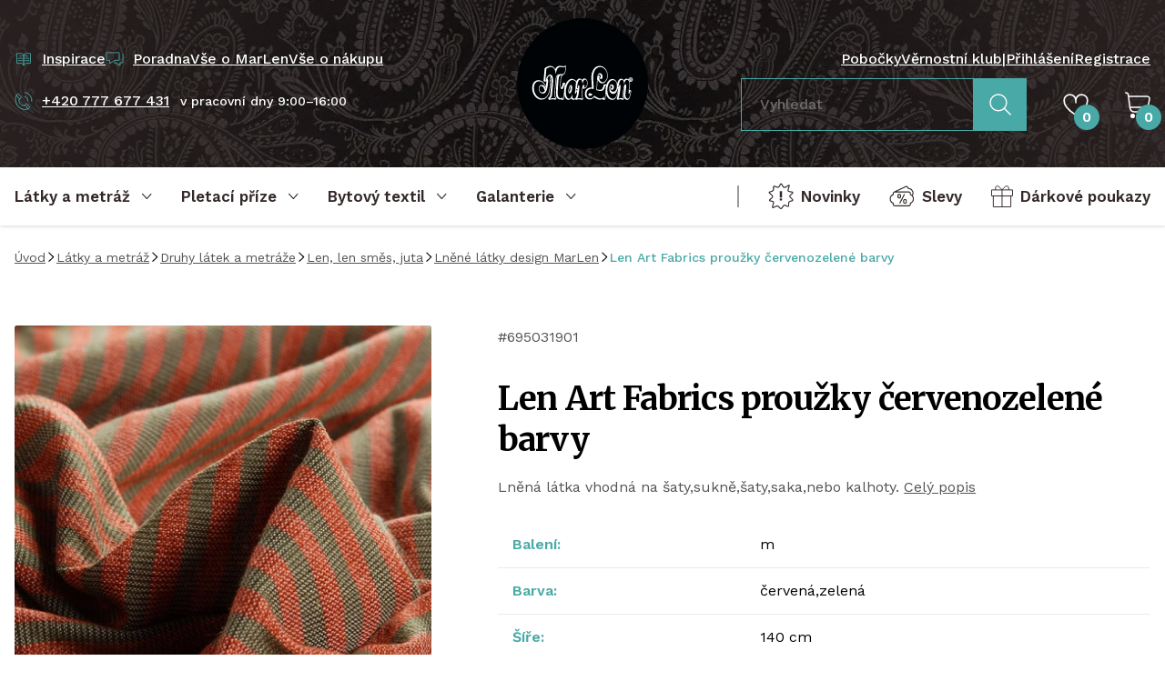

--- FILE ---
content_type: image/svg+xml
request_url: https://www.marlen.cz/images/logo.svg
body_size: 5073
content:
<svg width="100%" height="100%" viewBox="0 0 172 172" fill="none" xmlns="http://www.w3.org/2000/svg">
    <circle cx="86" cy="86" r="86" fill="#000305"/>
    <g clip-path="url(#tcl8n7r81a)">
        <path d="M92.686 84.504c-.073-1.308-.464-2.553-1.103-3.506-.763-1.137-1.849-1.79-2.979-1.79-.704 0-2.018.269-3.135 2.01a4.703 4.703 0 0 0-.616-.823c-.697-.738-1.6-1.144-2.543-1.144-1.871 0-3.61 1.558-4.358 3.891a1.472 1.472 0 0 0-.112-.172c-.099-.131-2.455-3.203-5.92-3.203-1.768 0-3.446.78-4.986 2.321-1.428 1.428-2.813 3.885-3.772 6.665l.222-2.45a1.48 1.48 0 0 0-1.557-1.611l-.594.033a1.482 1.482 0 0 0-1.39 1.334c-.003.028-.291 2.848-1.346 5.047-.144.299-.28.497-.383.622-.153-.24-.386-.743-.553-1.717-.535-3.126.225-9.787.534-11.873.134-.904.738-1.316.842-1.381.519-.243.79-.736.79-1.31v-.635a5.144 5.144 0 0 0 1.771-.857c1.181-.9 1.913-2.344 2.236-4.417.437-2.79.756-5.72.769-5.843a1.48 1.48 0 0 0-1.004-1.563l-.593-.198s-.34 1.016-.412 1.236c-.074.22-.34.216-.453.203-.43-.05-1.96-.306-2.277-.37-.824-.166-1.953-.393-3.165-.393-1.785 0-3.259.505-4.382 1.501-.749.665-1.414 1.687-2.008 3.094-1.156-2.611-2.98-3.71-4.464-4.162a6.867 6.867 0 0 0-2.001-.29c-3.557 0-6.777 2.555-6.913 2.664a1.48 1.48 0 0 0-.547 1.028l-1.32 15.408a1.48 1.48 0 0 0 1.562 1.604l.561-.033a1.48 1.48 0 0 0 1.39-1.39c0-.007.013-.172.054-.449.054.243.096.63.06 1.192l-.02.32c-.073 1.21-.224 3.675-.625 6.228a21.245 21.245 0 0 0-1.066-2.101c-2.207-3.795-5.145-5.801-8.497-5.801-.54 0-1.097.053-1.654.158-2.293.431-4.122 1.704-5.29 3.681-2.03 3.433-1.782 8.573-.693 11.894.467 1.424 1.584 4.155 3.815 6.452 2.154 2.215 4.77 3.387 7.566 3.387.162 0 .326-.004.488-.012 2.989-.141 5.566-1.664 7.455-4.404 1.823-2.645 2.642-5.838 3.008-8.05.7-4.224.92-10.36 1.038-13.657.028-.768.05-1.375.068-1.668.042-.647.249-1.277.427-1.713.145.44.255.944.323 1.501.536 4.37-.357 12.48-.786 16.377a71.195 71.195 0 0 0-.339 3.67c-.119 1.677-.213 3.002-.655 3.672-.44.668-.77.884-.843.926a1.478 1.478 0 0 0-.984 1.091l-.165.758a1.48 1.48 0 0 0 1.952 1.707c.015-.006 1.549-.553 3.36-.639.148-.007.302-.011.456-.011 1.588 0 2.903.378 2.912.381a1.48 1.48 0 0 0 1.857-1.778l-.132-.528c-.098-.395-.281-.689-.633-.887-.136-.106-.956-.822-1.04-2.618-.123-2.603 1.085-18.347 1.827-22.573.252-1.433.743-2.372 1.503-2.87.11-.072.23-.138.357-.196a5.193 5.193 0 0 0-.943 2.163c-.324 1.655-.804 6.876-1.117 12.146-.27 4.54-.498 10.348-.06 12.231.302 1.296.895 2.429 1.713 3.275.903.933 2.032 1.447 3.179 1.447.47 0 .931-.085 1.374-.25.24.459.714.778 1.267.795l1.09.033.045.001a1.48 1.48 0 0 0 1.473-1.347l.5-5.507c.395 2.159 1.06 3.826 1.976 4.959 1.184 1.465 2.526 1.772 3.444 1.772 1.018 0 2.046-.39 2.82-1.07.246-.215.476-.485.691-.79.715 1.192 1.857 1.921 3.148 1.921.482 0 1.396-.118 2.309-.868a1.473 1.473 0 0 0 1.336.817c.144 0 .29-.021.433-.062.615-.179 2.426-.642 3.395-.642.053 0 .1.001.14.004.96.071 2.596.517 3.146.683.149.045.302.067.454.067.46 0 .907-.203 1.186-.584.368-.503.397-1.157.05-1.673-.103-.198-1.287-2.614-.777-8.604l.039-.462c.085-1.011.185-2.205.327-3.338.261.088.556.133.882.133 1.277 0 2.643-.639 3.655-1.708.986-1.042 2.122-3.018 1.93-6.512zM35.919 95.928c-.713 1.11-1.567 1.65-2.61 1.65-1.09 0-2.158-.607-2.688-1.17-.942-1.003-1.666-3.404-1.199-5.247.246-.967.76-1.568 1.575-1.837.35-.115.684-.174.994-.174 2.542 0 3.803 4.176 3.814 4.215.127.458.464.819.896.984-.23.59-.49 1.125-.782 1.579zm34.271-2.811c-.182 1.154-.506 2.263-.912 3.124-.322.684-.616 1.03-.784 1.177-.167-.382-.416-1.525-.011-3.73.394-2.149 1.136-3.703 1.579-4.243.202.442.447 1.646.128 3.672zm8.945 2.128a1.479 1.479 0 0 0-1.157-.558h-.462c-.135 0-.266.018-.391.052l.14-1.54c.22.124.47.192.729.192.483 0 .853-.032 1.103-.095a1.48 1.48 0 0 0 .245-.085c-.06.64-.124 1.3-.207 2.034z" fill="#fff"/>
        <path d="M151.851 79.555a2.974 2.974 0 0 0-.618-.91 2.941 2.941 0 0 0-.908-.615 2.81 2.81 0 0 0-1.133-.233c-.399 0-.78.078-1.132.232a2.936 2.936 0 0 0-1.528 1.527 2.795 2.795 0 0 0-.226.94c-.733-.653-1.625-1.009-2.559-1.009-1.387 0-2.694.775-3.601 2.082-.78-1.27-2.057-2.053-3.432-2.053-.937 0-3.241.408-4.408 4.189a41.21 41.21 0 0 0-.696 2.533c-.35-1.697-.974-3.097-1.865-4.177-1.167-1.413-2.76-2.19-4.487-2.19-2.157 0-4.252 1.171-5.748 3.214-.916 1.252-1.665 2.808-2.208 4.558a1.479 1.479 0 0 0-1.283-.742h-.989a1.48 1.48 0 0 0-1.466 1.275c-.141 1.01-.863 4.14-2.28 5.239-.617.48-1.468.722-2.528.722-1.426 0-2.892-.427-3.933-.818.186-1.203.298-2.37.422-3.669.023-.249.047-.502.073-.763.117-1.205.174-2.71.233-4.302.054-1.428.113-3.01.227-4.523.202.819.518 1.684 1.011 2.453 1.663 2.595 3.585 3.14 4.904 3.14 1.578 0 3.127-.758 4.48-2.19 1.174-1.244 2.116-2.935 2.652-4.764 1.046-3.565-.024-8.597-2.545-11.964-.924-1.234-2.004-2.208-3.21-2.895a8.8 8.8 0 0 0-4.76-1.158c-2.671.098-4.943 1.153-6.753 3.136-3.22 3.526-4.13 9.133-3.908 13.205.129 2.37.278 4.784.41 6.914.13 2.095.25 4.008.318 5.4a11.12 11.12 0 0 0-1.796-.159c-2.31 0-3.687.927-4.899 1.876-1.805 1.412-2.871 4.618-2.537 7.623.283 2.538 1.518 4.446 3.476 5.372 1.05.497 2.086.749 3.076.749 1.269 0 2.456-.404 3.528-1.201.615-.457 1.194-1.049 1.729-1.766a37.44 37.44 0 0 0 3.292 1.837c1.87.908 3.347 1.349 4.515 1.349 1.292 0 2.424-.369 3.351-.848a1.483 1.483 0 0 0 1.433 1.111h1.023c.77 0 1.411-.59 1.475-1.357l.635-7.62c.224 1.183.55 2.307.975 3.341 1.43 3.483 4.181 5.647 7.177 5.647a5.872 5.872 0 0 0 3.197-.947c.983-.636 1.782-1.547 2.376-2.707 1.778-3.478 2.639-8.056 2.963-10.173-.274 2.182-.69 4.744-1.1 6.933-.558 2.976-1.211 4.732-1.217 4.747a1.48 1.48 0 0 0 1.97 1.883c.562-.241 1.714-.624 2.414-.624l.062.002c.748.028 2.042.438 2.68.689a1.481 1.481 0 0 0 1.7-2.301c-.109-.249-.638-1.782-.128-7.1.507-5.29.967-7.016 1.357-8.035-.121 1.686-.394 3.924-.639 5.932-.263 2.157-.511 4.195-.553 5.374-.068 1.935.568 3.745 1.746 4.965.843.873 1.876 1.353 2.91 1.353 1.37 0 2.543-.853 3.139-2.282 1.41-3.386 2.102-8.719 2.13-8.944a1.479 1.479 0 0 0-1.468-1.668h-.643c-.126 0-.25.016-.368.047.084-.655.183-1.36.284-2.08.42-2.997.856-6.097.555-7.957a9.436 9.436 0 0 0-.243-1.1l.104.049a2.81 2.81 0 0 0 1.134.233c.398 0 .78-.079 1.132-.233a2.931 2.931 0 0 0 1.528-1.527c.154-.354.232-.735.232-1.133a2.82 2.82 0 0 0-.233-1.134zm-45.255-4.514c.445-1.285 1.092-1.285 1.305-1.285.587 0 1.209.383 1.447.737.518.767.853 2.611.493 3.589-.124.338-.259.376-.324.394a.447.447 0 0 1-.095.018c-.218-.143-.558-.976-.64-1.742a1.481 1.481 0 0 0-1.473-1.333h-.396c-.16 0-.313.025-.458.072.045-.157.092-.307.141-.45zm17.951 17.038c-.143.35-.377.543-.658.543a.523.523 0 0 1-.338-.116c-.368-.317-.672-1.222-.76-1.729a1.476 1.476 0 0 0-.686-1.018c.167-.504.359-.766.48-.892.132-.136.335-.293.735-.293.335 0 .681.11.894.214.196.096.453.417.585.919.181.686.092 1.528-.252 2.372z" fill="#fff"/>
        <path d="m37.261 81.98 1.32-15.409s3.981-3.2 7.555-2.112c5.312 1.617 4.487 9.998 4.487 9.998s1.056-7.16 3.399-9.239c2.342-2.078 6.105-.663 7.291-.593 1.683.099 1.947-1.287 1.947-1.287l.594.198s-.323 2.986-.76 5.773c-.584 3.745-2.474 4.389-5.509 4.29-3.035-.1-5.74.363-6.5 4.685-.758 4.323-1.98 20.094-1.847 22.899.131 2.804 1.715 3.794 1.715 3.794l.132.528s-1.782-.528-3.86-.429a14.274 14.274 0 0 0-3.795.726l.166-.759s.726-.165 1.616-1.518c.89-1.352.76-3.53 1.09-6.698.329-3.167 1.55-12.9.923-18.015-.627-5.114-4.186-6.189-7.16-2.64-2.045 2.443-2.243 5.775-2.243 5.775l-.56.033zm3.63.89c-.138 2.18-.529 10.163-2.904 13.858-2.376 3.696-6.148 2.26-7.622.693-2.078-2.21-2.903-8.215.99-9.502 4.841-1.6 6.698 5.048 6.698 5.048l.462.066s-2.805-11.482-10.69-9.998c-6.426 1.21-6.17 9.635-4.85 13.66 1.32 4.025 4.817 9.074 10.392 8.81 5.576-.264 8.216-6.038 9.074-11.218.857-5.18.99-13.627 1.088-15.178.1-1.55.891-2.936.891-2.936s-1.484-.99-2.969.462C40.363 77.698 39.934 80 39.934 80s1.121.264.956 2.87zm18.179-8.05s-3.531-.1-4.158 3.102c-.627 3.2-1.889 20.745-1.188 23.756.793 3.399 3.993 5.113 6.17 1.782-.032.594-.032 2.342-.032 2.342l1.088.033 1.782-19.665-.594.033s-.297 3.069-1.484 5.543c-1.188 2.475-3.102 2.178-3.729-1.485-.627-3.662.343-11.084.528-12.34.264-1.782 1.617-2.475 1.617-2.475v-.626zm9.733 8.315c-2.591 2.591-5.609 9.865-4.487 16.694 1.121 6.83 4.52 6.369 5.872 5.181 1.353-1.188 2.31-5.213 2.31-5.213s-.2 1.815.165 3.563c.594 2.838 3.53 3.563 4.949.033 1.6-3.982 1.188-7.226 1.188-7.226h-.462c-.792 3.465-2.243 4.323-2.112 1.42.059-1.288 1.254-13.726 1.254-13.726s-4.041-5.362-8.677-.726zm1.749 4.718c1.814-.198 2.208 2.637 1.758 5.495-.45 2.857-1.746 5.735-3.31 5.624-1.616-.116-1.814-2.831-1.315-5.55.499-2.72 1.695-5.441 2.867-5.57zm11.234 3.91c-.216 2.221-.347 4.305-1.04 8.413-.693 4.108-2.078 5.543-2.078 5.543s2.722-.792 4.058-.693c1.337.099 3.464.743 3.464.743s-1.583-2.524-.99-9.503c.303-3.559.711-9.448 2.624-8.66 1.682.692.296 2.969-.446 3.513.644.495 4.998-.248 4.652-6.533-.243-4.402-4.8-6.978-6.137 2.97.495-8.563-4.454-8.117-5.74-3.861-1.046 3.46-1.337 8.216-1.337 8.216s.545 0 .743-.05c.593-4.75 2.771-5.691 2.227-.099zm29.612-18.098c-.984-1.46-4.19-2.54-5.378.891-1.226 3.54-.99 10.46-1.353 14.188-.199 2.038-.329 3.695-.691 5.521.298.111.603.227.922.352 2.431.95 5.906 1.682 8.116-.034 2.211-1.715 2.838-6.202 2.838-6.202h.99l-1.452 17.421h-1.023l.132-2.706s-1.979 2.442-4.916 2.442c-2.037 0-5.533-1.952-8.245-3.743-1.808 3.18-4.222 4.356-7.262 2.918-3.922-1.856-3.024-8.643-.66-10.492 1.774-1.388 3.248-2.135 7.324-1.024v-.065c0-1.88-.462-8.117-.791-14.188-.33-6.07 2.045-14.517 9.238-14.781 7.193-.265 10.492 9.172 9.04 14.121-1.452 4.95-6.13 8.486-9.37 3.432-1.237-1.93-1.122-4.817-1.122-4.817h.396s.363 3.629 2.606 3.002c2.244-.627 1.684-4.718.661-6.236zm-12.291 26.571a35.728 35.728 0 0 1-.709-.538c-2.276-1.781-4.509-1.42-4.586.594-.066 1.715 1.832 2.03 3.333 1.551.828-.266 1.467-.852 1.962-1.607zm26.972-3.607c2.706.33 5.543-3.431 5.147-8.347-.648-8.058-6.631-8.513-9.7-4.323-2.882 3.937-3.959 11.581-1.682 17.125 2.276 5.542 7.819 6.268 10.063 1.881 2.243-4.39 2.97-10.823 2.97-10.823h-.331c-.396 1.22-1.682 5.015-3.431 6.368-2.165 1.675-7.741 1.714-7.984-5.543-.231-6.863 3.358-6.091 4.552-5.51 1.222.593 2.079 2.672 1.056 5.18-.658 1.615-2.375 1.814-3.332.99-.957-.825-1.254-2.607-1.254-2.607l-.395-.033s.315 5.154 4.321 5.642zm7.127-6.054.594.05s.377-1.934.764-2.758c.419-.892 1.314-.955 1.414 1.42.098 2.376-.842 8.216-1.436 11.384-.593 3.167-1.286 4.999-1.286 4.999s1.831-.792 3.118-.743c1.286.05 3.167.792 3.167.792s-1.139-.94-.445-8.166c.692-7.226 1.336-8.117 1.83-9.354.496-1.237 2.673-2.623 2.524.742-.148 3.366-1.152 9.702-1.237 12.076-.148 4.207 3.712 6.385 4.949 3.415 1.35-3.24 2.029-8.562 2.029-8.562h-.643s-.273 1.046-.594 2.079c-.445 1.435-1.534 2.276-1.485-.99.045-2.92 1.53-9.592 1.089-12.323-.742-4.603-4.405-4.653-5.839-1.386-1.411 3.21-1.337 4.207-1.337 4.207s.217-3.006-.396-4.554c-.94-2.376-4.1-3.114-5.444 1.238-1.237 4.009-1.336 6.434-1.336 6.434z" fill="#000305"/>
        <path d="M147.121 80.688c0-.285.055-.553.165-.804a2.11 2.11 0 0 1 1.102-1.102c.25-.11.518-.164.804-.164.285 0 .553.055.804.165.25.108.469.257.657.444.187.188.335.407.445.657.109.25.164.52.164.804 0 .286-.055.554-.164.805-.11.25-.258.469-.445.657a2.123 2.123 0 0 1-.657.444c-.251.11-.519.165-.804.165a1.98 1.98 0 0 1-.804-.165 2.1 2.1 0 0 1-1.102-1.101 1.979 1.979 0 0 1-.165-.805zm.368 0a1.712 1.712 0 0 0 1.04 1.57c.208.089.429.133.663.133.233 0 .454-.044.662-.133.208-.09.389-.21.543-.365a1.725 1.725 0 0 0 .498-1.205c0-.233-.045-.454-.134-.662a1.727 1.727 0 0 0-.364-.542 1.713 1.713 0 0 0-1.205-.498 1.709 1.709 0 0 0-1.57 1.04 1.663 1.663 0 0 0-.133.662zm.907-1.196h.913c.285 0 .496.061.631.183.136.123.203.3.203.53 0 .207-.053.363-.159.467a.669.669 0 0 1-.403.183l.613 1.002h-.457l-.59-.968h-.317v.968h-.434v-2.365zm.434 1.03h.317c.067 0 .134-.003.2-.009a.617.617 0 0 0 .182-.042.307.307 0 0 0 .13-.1.302.302 0 0 0 .05-.183.304.304 0 0 0-.05-.184.3.3 0 0 0-.13-.1.535.535 0 0 0-.182-.039 3.398 3.398 0 0 0-.2-.006h-.317v.663z" fill="#1A1A18"/>
    </g>
    <defs>
        <clipPath id="tcl8n7r81a">
            <path fill="#fff" transform="translate(19.01 61.558)" d="M0 0h133.979v46.168H0z"/>
        </clipPath>
    </defs>
</svg>
